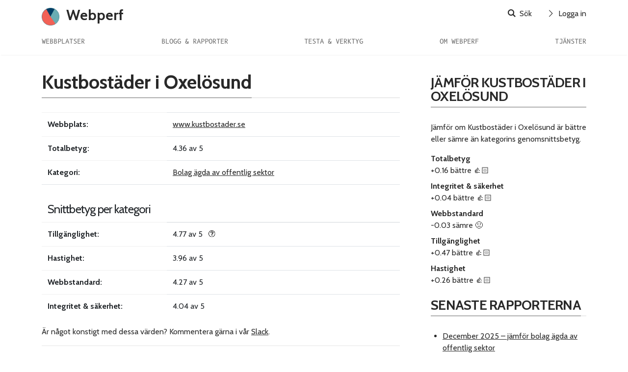

--- FILE ---
content_type: text/html; charset=utf-8
request_url: https://webperf.se/site/kustbostader_se/
body_size: 14564
content:
<!DOCTYPE html>
<html lang="sv">
<head>
    <!-- Meta tags -->
    
    <meta charset="utf-8">
    <meta name="viewport" content="width=device-width, initial-scale=1, shrink-to-fit=no">
    <meta name="google-site-verification" content="Hvj8VYar1vGgfqH28G6tYJWawlBT3zCOGFDi96r53Fk" />
    <meta name="msvalidate.01" content="220BCBCAB95AEADED85EA4F81EF6BACC" />
    <meta name="referrer" content="no-referrer">
    <link rel="dns-prefetch" href="https://stats.tba.nu">
    <link rel="alternate" type="application/rss+xml" title="Webperf – prenumeration via RSS" href="https://webperf.se/feed.rss">
    
    <link rel="canonical" href="https://webperf.se/site/kustbostader_se/">  
    <title>Kustbostäder i Oxelösund</title>
    
<meta name="description" content="Tester av hur bra Kustbostäder i Oxelösunds webbplats är byggd. Jämför Kustbostäder i Oxelösund betyg och omdöme med andra inom kategorin bolag ägda av offentlig sektor."> 
<meta name="Last-Modified" content="2026-01-18 10:07:16">
<meta name="dc.date.modified" content="2026-01-18 10:07:16">
<meta property="og:image" content="https://cdn.webperf.se/upload/blog/kat-bolag.webp">
<meta property="og:type" content="website">
<meta name="twitter:title" content="Kustbostäder i Oxelösund – resultat på Webperf">
<meta name="twitter:card" content="summary_large_image">
<meta property="og:url" content="https://webperf.se/site/kustbostader_se/">
<meta property="og:title" content="Kustbostäder i Oxelösund – resultat på Webperf">
<meta property="og:description" content="Tester av hur bra Kustbostäder i Oxelösunds webbplats är byggd. Tillgänglighet, prestanda, integritet, m.m.">
<meta name="siteid" content="4668">  
    <!--favicon-->
    <link rel="apple-touch-icon" sizes="180x180" href="/static/img/icons/apple-touch-icon.png">
    <link rel="icon" type="image/png" sizes="32x32" href="/static/img/icons/favicon-32x32.png">
    <link rel="icon" type="image/png" sizes="16x16" href="/static/img/icons/favicon-16x16.png">
    <meta name="msapplication-TileColor" content="#ffc40d">
    <meta name="theme-color" content="#ffffff">
    <!-- Critical path CSS -->
    
    <style>
         .col-lg-6,.col-md-12,.col-md-4,.col-md-5,.col-md-6,.col-md-7,.col-md-8,.col-sm-12,.col-xl-12,.container{width:100%;padding-right:15px;padding-left:15px;position:relative}.btn,img{vertical-align:middle}a,body{color:rgba(0,0,0,.84)}#content,img{max-width:100%}.entry-excerpt,.entry-meta{fill:rgba(0,0,0,.54)!important}#main-menu .menu-primary ul>li>a,.back-to-top,.btn-black,.mobi-menu li a{text-transform:uppercase}p,ul{margin-top:0}:root{--blue:#007bff;--indigo:#6610f2;--purple:#6f42c1;--pink:#e83e8c;--red:#dc3545;--orange:#fd7e14;--yellow:#ffc107;--green:#28a745;--black:#666;--teal:#20c997;--cyan:#17a2b8;--white:#fff;--gray:#6c757d;--gray-dark:#343a40;--primary:#007bff;--secondary:#6c757d;--success:#28a745;--info:#17a2b8;--warning:#ffc107;--danger:#dc3545;--light:#f8f9fa;--dark:#343a40;--breakpoint-xs:0;--breakpoint-sm:576px;--breakpoint-md:768px;--breakpoint-lg:992px;--breakpoint-xl:1200px;--font-family-sans-serif:-apple-system,BlinkMacSystemFont,"Segoe UI",Roboto,"Helvetica Neue",Arial,"Noto Sans",sans-serif,"Apple Color Emoji","Segoe UI Emoji","Segoe UI Symbol","Noto Color Emoji";--font-family-monospace:SFMono-Regular,Menlo,Monaco,Consolas,"Liberation Mono","Courier New",monospace}html{font-family:sans-serif;line-height:1.15;-webkit-text-size-adjust:100%}article,figure,header,main,nav{display:block}body{margin:0;font-family:-apple-system,BlinkMacSystemFont,"Segoe UI",Roboto,"Helvetica Neue",Arial,"Noto Sans",sans-serif,"Apple Color Emoji","Segoe UI Emoji","Segoe UI Symbol","Noto Color Emoji";font-weight:400;line-height:1.5;text-align:left;background-color:#fff}.btn,a{background-color:transparent}p,ul{margin-bottom:1rem}ul ul{margin-bottom:0;margin-left:.5rem}a{text-decoration:none}footer a,main a{text-decoration:underline}figure{margin:0 0 1rem}img{border-style:none}input{margin:0;font-family:inherit;line-height:inherit;overflow:visible}::-webkit-file-upload-button{font:inherit;-webkit-appearance:button}.h4,h1,h2,h3{margin-bottom:.5rem;font-weight:500;line-height:1.2}.h4{font-size:1.5rem}.container{margin-right:auto;margin-left:auto}@media (min-width:576px){.container{max-width:540px}.col-sm-12{-ms-flex:0 0 100%;flex:0 0 100%;max-width:100%}}@media (min-width:768px){.container{max-width:720px}.col-md-4{-ms-flex:0 0 33.333333%;flex:0 0 33.333333%;max-width:33.333333%}.col-md-5{-ms-flex:0 0 41.666667%;flex:0 0 41.666667%;max-width:41.666667%}.col-md-6{-ms-flex:0 0 50%;flex:0 0 50%;max-width:50%}.col-md-7{-ms-flex:0 0 58.333333%;flex:0 0 58.333333%;max-width:58.333333%}.col-md-8{-ms-flex:0 0 66.666667%;flex:0 0 66.666667%;max-width:66.666667%}.col-md-12{-ms-flex:0 0 100%;flex:0 0 100%;max-width:100%}}@media (min-width:992px){.container{max-width:960px}.col-lg-6{-ms-flex:0 0 50%;flex:0 0 50%;max-width:50%}}.row{display:-ms-flexbox;display:flex;-ms-flex-wrap:wrap;flex-wrap:wrap;margin-right:-15px;margin-left:-15px}.btn,.navbar-brand,.spanborder span{display:inline-block}@media (min-width:1200px){.container{max-width:1140px}.col-xl-12{-ms-flex:0 0 100%;flex:0 0 100%;max-width:100%}}.btn{font-weight:400;color:#212529;text-align:center;border:1px solid transparent;padding:.375rem .75rem;font-size:1rem;line-height:1.5;border-radius:.25rem}.entry-excerpt,.entry-meta,.menu-search-form input,input.search_field{color:rgba(0,0,0,.54)!important}.navbar-brand{white-space:nowrap}.clearfix::after{display:block;clear:both;content:""}.d-none{display:none!important}.d-inline-block{display:inline-block!important}.d-flex{display:-ms-flexbox!important;display:flex!important}.justify-content-between{-ms-flex-pack:justify!important;justify-content:space-between!important}.align-items-center{-ms-flex-align:center!important;align-items:center!important}.align-self-center{-ms-flex-item-align:center!important;align-self:center!important}.float-left{float:left!important}.float-right{float:right!important}.w-50{width:50%!important}.w-100{width:100%!important}.mr-0{margin-right:0!important}.ml-0{margin-left:0!important}.mb-3{margin-bottom:1rem!important}.mb-4{margin-bottom:1.5rem!important}.pt-5{padding-top:3rem!important}.pr-5{padding-right:3rem!important}.pb-5{padding-bottom:3rem!important}.text-right{text-align:right!important}.mobi-menu,header{text-align:center}*,::after,::before{box-sizing:border-box;margin:0;padding:0;box-sizing:border-box}body,html{height:100%}.entry-excerpt{font-size:.9em;letter-spacing:.5px}h1,h2,h3{clear:both;font-weight:700;margin:0;text-rendering:optimizeLegibility}h1{font-size:1.871em;font-weight:600;line-height:1.2em;letter-spacing:0}h2,h3{font-weight:500;line-height:1.2em}h2{font-size:1.694em;letter-spacing:-.75px}h3{font-size:1.482em;letter-spacing:-.67px}::-moz-placeholder{opacity:1}.divider{position:relative;border-bottom:1px solid rgba(0,0,0,.15);margin-top:1.5rem;margin-bottom:2.25rem}.bgcover{background-size:cover;background-repeat:no-repeat;background-position:center}.clearfix{clear:both;height:0;line-height:0}.btn-black{border-width:1px;border-style:solid;padding:.3rem .8rem;border-radius:3px;font-size:.875rem;font-weight:300}.spanborder{border-bottom:1px solid rgba(0,0,0,.15);margin-bottom:1.8rem;font-weight:700}.spanborder span{border-bottom:1px solid rgba(0,0,0,.53);padding-bottom:.5rem;margin-bottom:-1px}body{font-size:16px}.entry-meta,body{font-family:Cabin,sans-serif}.menu-primary,.mobi-menu nav{font-family:'B612 Mono',monospace}#content{padding-top:2rem}.search-form{border-radius:50px}input.search_field{background:0 0;height:40px;border:0;max-width:300px}.header-right .search-form input.search_field{width:0;display:none;height:30px}.header-right .search-form{padding:0}.menu-search-form{max-width:300px;margin:0 auto 3rem}.menu-search-form input{height:40px;border-radius:50px;border:1px solid rgba(0,0,0,.34)}.top-scroll-bar{height:1px;width:0;z-index:9999999;position:fixed;top:0}.fixed{width:100%;position:fixed;top:0;left:0;z-index:9999}#wrapper,.middotDivider,header{position:relative}.sticky-header{padding:10px 0;height:50px;box-shadow:0 2px 2px -2px rgba(0,0,0,.15);background:#fff}.sticky-header .logo-small{display:block;float:left}#wrapper{min-height:100%;padding-top:50px}.entry-meta{font-size:.8rem;line-height:1.2}.back-to-top,.navbar-brand{font-weight:700;line-height:1}.middotDivider{padding-right:1em;font-size:16px}.back-to-top,.back-to-top i{font-size:12px}.middotDivider::after{content:'';width:2px;height:2px;background:rgba(0,0,0,.54)!important;position:absolute;top:50%;left:45%}.back-to-top{position:fixed;bottom:10%;right:20px;display:none;z-index:9999;transform:rotate(90deg);letter-spacing:2px;background:#fff}.back-to-top span{padding-left:10px}.navbar-brand{font-size:1.85rem;letter-spacing:0;color:#222;padding:0;margin:0}.searh-toggle{float:left}.search-form,.searh-toggle{color:rgba(0,0,0,.5);font-size:.875rem;padding-left:.5rem;padding-right:.5rem;letter-spacing:.1px;line-height:30px}header{padding:1rem 0 0;width:100%;color:#fff;z-index:9999;-webkit-box-shadow:0 2px 2px -2px rgba(0,0,0,.15);box-shadow:0 2px 2px -2px rgba(0,0,0,.15)}#main-menu{width:100%;text-align:justify}#main-menu.stick{padding:1.2rem 0}#main-menu .menu-primary{height:20px}#main-menu .menu-primary ul{display:inline;margin:0;padding:0}#main-menu .menu-primary ul>li{display:inline-block;position:relative;padding:0 0 16px}#main-menu .menu-primary ul>li>a{color:#666;display:inline-block;text-decoration:none;font-size:.8rem}#main-menu .menu-primary>span{display:inline-block;width:100%;height:0;font-size:0}#main-menu .menu-primary ul.sub-menu{border:none;border-top:0;display:none;position:absolute;text-align:left;top:100%;z-index:100;left:0;padding:10px 20px;background:#fff;min-width:220px;margin-left:-20px;box-shadow:0 0 5px 0 rgba(0,0,0,.12)}.menu-toggle-icon>span,.menu-toggle-icon>span:after,.menu-toggle-icon>span:before{background-color:rgba(0,0,0,.84);border-radius:1px;height:2px;left:50%;position:absolute}#main-menu .menu-primary li ul.sub-menu li{display:block;line-height:1.2;padding:10px 0!important}#main-menu .menu-primary li ul.sub-menu a{display:inherit;line-height:1}.menu-toggle-icon{height:30px;width:30px;z-index:99999;position:absolute;right:15px}.menu-toggle-icon>span{width:100%;top:50%;margin:-1px 0 0 -15px}.menu-toggle-icon>span:after,.menu-toggle-icon>span:before{content:'';width:100%;margin-left:-15px}.menu-toggle-icon>span:after{top:-7px}.menu-toggle-icon>span:before{bottom:-7px}.mobi-menu{background-color:#fff;position:absolute;left:0;top:0;z-index:100;height:100vh;width:100%;opacity:0;-webkit-transform:scale(0);transform:scale(0)}.mobi-menu ul{list-style:none;width:65%;margin:0 auto}.mobi-menu ul.sub-menu{max-height:0;padding:0;overflow:hidden;list-style-type:none;position:relative;min-width:100%}.mobi-menu li{padding:.5rem 0;line-height:1;position:relative}.mobi-menu li:first-child{border:0}.mobi-menu li a{color:rgba(0,0,0,.5);font-size:.875rem}.mobi-menu .mobi-menu__logo{margin:5.3rem 0 3rem;font-size:3rem!important;line-height:1}input{-webkit-appearance:none;appearance:none;border-radius:0;height:40px;font-size:16px;padding:7px 15px;background:#fff;border:1px solid #e1e1e1;width:100%;color:rgba(0,0,0,.54)}ul{margin-bottom:1.5rem}.post-has-bg{background:#fafafa;margin-bottom:2rem}.btn-black,.mobi-menu .current-menu-item a{color:#666!important;fill:#666!important}.top-scroll-bar{background-color:#03a87c!important}.btn-black{border-color:#666}@media (min-width:576px){.sticky-header{display:block}}@media (min-width:768px){.d-md-none{display:none!important}.d-md-block{display:block!important}.mb-md-0{margin-bottom:0!important}.pl-md-0{padding-left:0!important}.pl-md-5{padding-left:3rem!important}h1,h2,h3{line-height:1.2em}h1{font-size:2.471em}h2{font-size:2.294em}h3{font-size:1.882em}}@media (min-width:992px){.d-lg-none{display:none!important}.d-lg-inline{display:inline!important}.d-lg-block{display:block!important}.d-lg-flex{display:-ms-flexbox!important;display:flex!important}#wrapper{padding-top:0}.back-to-top{right:0;font-size:.675em}}
    </style>
    
    <!-- Bootstrap, Font Awesome, Aminate, Owl Carausel, Normalize CSS -->
    <link href="https://cdn.webperf.se/2.0/css/bootstrap.min.css" rel="stylesheet">
    <!-- <link href="https://cdn.webperf.se/2.0/css/owl.carousel.min.css" rel="stylesheet">
    <link href="https://cdn.webperf.se/2.0/css/owl.theme.default.min.css" rel="stylesheet">-->
    <!-- Site CSS -->
    <link href="https://cdn.webperf.se/2.0/css/style.css" rel="stylesheet">
    <link href="https://cdn.webperf.se/2.0/css/widgets.css" rel="stylesheet">
    <link href="https://cdn.webperf.se/2.0/css/color-default.css" rel="stylesheet">
    <link href="https://cdn.webperf.se/2.0/css/responsive.css" rel="stylesheet">
    <!-- Google fonts-->
    <link href="https://cdn.webperf.se/css/google-fonts.css" rel="stylesheet">
    <!-- Icons fonts-->
    <link href="https://cdn.webperf.se/2.0/css/fontello.css" rel="stylesheet">
    <link href="https://cdn.webperf.se/2.0/css/custom.css" rel="stylesheet">
     
    <!-- Matomo Tag Manager -->
    <script>
        var _mtm = window._mtm = window._mtm || [];
        _mtm.push({'mtm.startTime': (new Date().getTime()), 'event': 'mtm.Start'});
        (function() {
        var d=document, g=d.createElement('script'), s=d.getElementsByTagName('script')[0];
        g.async=true; g.src='https://stats.tba.nu/js/container_HROzcwZk.js'; s.parentNode.insertBefore(g,s);
        })();
    </script>
    <!-- End Matomo Tag Manager -->
     
</head>

<body class="archive">
    <a id="skip-to-content" style="position:absolute; z-index: 1337; margin-left: 1rem; top: -6.66rem;" href="#content">G&#229; direkt till sidans huvudinneh&#229;ll</a>
    <div class="top-scroll-bar"></div>
    <!--Mobile navigation-->
    <div class="sticky-header fixed d-lg-none d-md-block">
        <div class="text-right">
            <div class="container mobile-menu-fixed pr-5">
                <div class="logo-small navbar-brand">
                    <a href="/" class="logo"><img src="https://cdn.webperf.se/img/logo.png" style="width: 36px; height: auto; margin-right: 0.225em;" alt="Logo"> Webperf</a>
                </div>

                <!-- <a class="author-avatar" href="#"><img src="https://cdn.webperf.se/2.0/images/author-avata-1.jpg" alt=""></a>

                    <ul class="social-network heading navbar-nav d-lg-flex align-items-center">                       
                        <li><a href="#"><i class="icon-facebook"></i></a></li>
                    </ul>
                    -->

                <a href="#" class="menu-toggle-icon" title="Meny">
                    <span class="lines"></span>
                </a>
            </div>
        </div>

        <div class="mobi-menu">
            <div class="mobi-menu__logo">
                <div class="logo navbar-brand">
                    <a href="/" class="logo"><img src="https://cdn.webperf.se/img/logo.png" style="width: 36px; height: auto; margin-right: 0.225em;" alt="Logo"> Webperf</a>
                </div>
            </div>
            <div class="menu-search-form d-lg-flex">
                <a href="/search/"><i class="icon-search"></i> Sök</a> 
                <a href="https://premium.webperf.se/?login" style="margin-left: 1.5em;"><i class="icon-right-open-big"></i> Logga in</a> 
            </div>
            <nav>
                <ul>
                    <!-- <li class="current-menu-item"><a href="/">Start</a></li> -->
                    <li><a href="/sites/">Webbplatser</a></li>
                    <!-- <li><a href="/reports/">Rapporter</a></li> -->
                    <li><a href="/articles/">Blogg & rapporter</a></li>
                    <li><a href="/testa/">Testa & verktyg</a></li>
                    <li><a href="/om/">Om Webperf</a></li>
                    <li><a href="/erbjudande/">Tjänster</a></li>
                </ul>
            </nav>
        </div>
    </div>
    <!--Desktop navigation-->
    <div id="wrapper">
        <header id="header" class="d-lg-block d-none">
            <div class="container">
                <div class="align-items-center w-100">
                    <div class="logo float-left navbar-brand">
                        <a href="/" class="logo"><img src="https://cdn.webperf.se/img/logo.png" style="width: 36px; height: auto; margin-right: 0.225em;" alt="Logo"> Webperf</a>
                    </div>
                    <div class="header-right float-right w-50" style="text-align: right;">
                        <a href="/search/"><i class="icon-search"></i> Sök</a> 
                        <a href="https://premium.webperf.se/?login" style="margin-left: 1.5em;"><i class="icon-right-open-big"></i> Logga in</a> 
                    </div>
                </div>
                <div class="clearfix"></div>
            </div>
            <nav id="main-menu" class="stick d-lg-block d-none">
                <div class="container">
                    <div class="menu-primary">
                        <ul>
                            <!-- <li class="current-menu-item"><a href="/">Start</a></li> -->
                            <li><a href="/sites/">Webbplatser</a></li>
                            <!-- <li><a href="/reports/">Rapporter</a></li> -->
                            <li><a href="/articles/">Blogg & rapporter</a></li>
                            <li><a href="/testa/">Testa & verktyg</a></li>
                            <li><a href="/om/">Om Webperf</a></li>
                            <li><a href="/erbjudande/">Tjänster</a></li>
                        </ul>
                        <span></span>
                    </div>
                </div>
            </nav>
        </header>
        <main id="content">
            
<div class="content-widget">
    <div class="container">
        <div class="row">
            <div class="col-md-8">
                <h1 class="spanborder">
                    <span>Kustbostäder i Oxelösund</span>
                </h1>
                
                <table class="table">
                    <tbody>
                        <tr>
                            <th scope="row" style="width: 35%;">Webbplats:</th>
                            <td><a href="https://www.kustbostader.se">www.kustbostader.se</a></td>
                        </tr>
                        
                        <tr>
                            <th scope="row">Totalbetyg:</th>
                            <td>4.36 av 5</td>
                        </tr>
                        
                        
                        <tr>
                            <th scope="row">Kategori:</th>
                            <td><a href="/category/offentliga-bolag/">Bolag ägda av offentlig sektor</a></td>
                        </tr>
                        
                        <tr>
                            <td colspan="2"><h2 id="snitt" style="font-size: 1.5em; margin-top: 1em;">Snittbetyg per kategori</h2></td>
                        </tr>
                        
                        <tr>
                            <th scope="row">Tillgänglighet:</th>
                            <td>4.77 av 5 <a href="/articles/manuell-tillganglighetstestning/" style="margin-left: 0.5em;" title="Enbart automatiska tillgänglighetstester! Klicka för mer information om varför det är otillräckligt."><img src="/static/img/icons/icon-round-question_mark.svg" alt="" style="max-height: 1.1em;padding-bottom: 0.2em;"></a></td>
                        </tr>
                         
                        <tr>
                            <th scope="row">Hastighet:</th>
                            <td>3.96 av 5</td>
                        </tr>
                         
                        <tr>
                            <th scope="row">Webbstandard:</th>
                            <td>4.27 av 5</td>
                        </tr>
                         
                        <tr>
                            <th scope="row">Integritet & säkerhet:</th>
                            <td>4.04 av 5</td>
                        </tr>
                         
                    </tbody>
                </table>
                
                <p>Är något konstigt med dessa värden? Kommentera gärna i vår <a href="/articles/webperf-pa-slack/">Slack</a>.</p>
                <hr>
                <!-- lista snabblänkar -->
                <p>Hoppa till senast genomförda tester för <em>Kustbostäder i Oxelösund</em>:</p>
                <ol class="linklist">
                    
                    <li><a href="#21" title="Kontrollerar om webbplatsen stödjer IPv6, säkerhets&amp;shy;standarden TLS och vilka versioner av HTTP.">HTTP &amp; tekniktest</a> <span class="text-muted">(4.06 av 5)</span></li>
                    
                    <li><a href="#30" title="Utför Lighthouse-testerna för hastighet, SEO, tillgänglighet och god praxis.">Lighthouse</a> <span class="text-muted">(4.20 av 5)</span></li>
                    
                    <li><a href="#2" title="Följer webbplatsen praxis för felsidan 404?">HTTP statuskod 404</a> <span class="text-muted">(4.90 av 5)</span></li>
                    
                    <li><a href="#9" title="Letar efter standardfiler som robots.txt, security.txt, sitemaps och RSS-prenumerationer">Standardfiler</a> <span class="text-muted">(4.92 av 5)</span></li>
                    
                    <li><a href="#28" title="Kontrollerar HTML-koden mot Webperf-communityts egna HTML-test, för att se om det följer modern webbstandard.">HTML</a> <span class="text-muted">(5 av 5)</span></li>
                    
                    <li><a href="#20" title="5 juli-stiftelsens tjänst Webbkoll kollar hur mycket som gjorts för att skydda besökarnas integritet. Betyg och bedömning är Webperfs.">Integritetstest med Webbkoll</a> <span class="text-muted">(3 av 5)</span></li>
                    
                    <li><a href="#27" title="Kontrollerar CSS-koden mot Webperf-communityts egna CSS-test, för att se om det följer modern webbstandard.">CSS</a> <span class="text-muted">(4.50 av 5)</span></li>
                    
                    <li><a href="#15" title="Kontroll av hur snabb webbplatsen är, genom opensource-verktyget Sitespeed.io.">Webbprestanda enligt Sitespeed.io</a> <span class="text-muted">(4.42 av 5)</span></li>
                    
                    <li><a href="#24" title="Beta-version av e-postkollen. Utvärderar inställningar som SPF, DNS, MX och mycket mer.&lt;br&gt;&lt;em&gt;Obs! Detta test ingår inte i &lt;b&gt;totalbetyget&lt;/b&gt;, däremot i delbetyget &lt;b&gt;Integritet &amp; säkerhet&lt;/b&gt;.&lt;/em&gt;">E-post</a> <span class="text-muted">(2.80 av 5)</span></li>
                    
                    <li><a href="#23" title="Kontrollerar om webbplatsen har tredjeparter och molntjänster utanför EU:s jurisdiktion, och om fingerprint-teknik används eller annat som äventyrar användarens integritet?">Spårning och integritet</a> <span class="text-muted">(4.93 av 5)</span></li>
                    
                    <li><a href="#25" title="Alpha-versionen av vårt mjukvaratest. Kontrollerar om det finns utdaterade versioner av mjukvara eller ramverk. Det vill säga potentiella säkerhetsrisker.">Mjukvara</a> <span class="text-muted">(3.13 av 5)</span></li>
                    
                    <li><a href="#22" title="Hur mycket koldioxid produceras genom en sidvisning och hur mycket energi går åt jämfört med andra webbplatser på Webperf?">Energieffektivitet</a> <span class="text-muted">(5 av 5)</span></li>
                    
                    <li><a href="#18" title="Tillgänglighetstest av webbplatsen för att kolla upp följsamhet till tillgänglighets&amp;shy;riktlinjerna WCAG (Web Content Accessibility Guidelines). Pa11y testar upp till och med nivå AAA av WCAG, vilket är högre än kravet i &lt;a href=&#34;https://webperf.se/tag/dos-lagen/&#34;&gt;DOS-lagen&lt;/a&gt;.">Tillgänglighet enligt Pa11y</a> <span class="text-muted">(4.70 av 5)</span></li>
                    
                    <li><a href="#4" title="Är webbplatsen bra på sökmotoroptimering/SEO? Alltså att nå ut via sökmotorer, enligt Google Lighthouse kriterier.">Sökmotoroptimering (SEO) enligt Google Lighthouse</a> <span class="text-muted">(4.60 av 5)</span></li>
                    
                    <li><a href="#10" title="Tillgänglighetstest genom Google Lighthouse om webbplatsen är utformad på ett tillgängligt sätt för funktionsvarierade användare. Mäter med en mobil&amp;shy;användares preferenser.">Tillgänglighet enligt Axe</a> <span class="text-muted">(5 av 5)</span></li>
                    
                    <li><a href="#5" title="Kollar om webbplatsen följer god praxis för webbutveckling, enligt Google Lighthouse kriterier.">Följs praxis enligt Google Lighthouse</a> <span class="text-muted">(3.95 av 5)</span></li>
                    
                    <li><a href="#6" title="Kontrollerar HTML-koden mot W3C för att se om den har rätt syntax och följer webbstandard.">Validerar HTML</a> <span class="text-muted">(5 av 5)</span></li>
                    
                    <li><a href="#7" title="Kontrollerar CSS-koden mot W3C för att se om den har rätt syntax och följer webbstandard.">Validerar CSS</a> <span class="text-muted">(4.35 av 5)</span></li>
                    
                    <li><a href="#1" title="Ett hastighetstest från Google.">Webbprestanda enligt Google Lighthouse</a> <span class="text-muted">(2.80 av 5)</span></li>
                    
                </ol>
                
            </div>
            <!--col-md-8-->
            
            <div class="col-md-4 pl-md-5 sticky-sidebar">
                <div class="sidebar-widget latest-tpl-4">
                    <h2 class="spanborder widget-title" style="font-size: 1.75em;">
                        <span>Jämför Kustbostäder i Oxelösund</span>
                    </h2>
                    <p>Jämför om Kustbostäder i Oxelösund är bättre eller sämre än kategorins genomsnitts&shy;betyg.</p>
                    <dl>
                        <dt>Totalbetyg</dt> 
                        <dd>+0.16 bättre 👍🏻</dd>
                         
                        <dt>Integritet & säkerhet</dt> 
                        <dd>+0.04 bättre 👍🏻</dd>
                          
                        <dt>Webbstandard</dt> 
                        <dd>-0.03 sämre 😐</dd>
                          
                        <dt>Tillgänglighet</dt> 
                        <dd>+0.47 bättre 👍🏻</dd>
                          
                        <dt>Hastighet</dt> 
                        <dd>+0.26 bättre 👍🏻</dd>
                         
                    </dl>
                    
                    <h2 class="spanborder widget-title" style="font-size: 1.75em;"><span>Senaste rapporterna</span></h2>
                    <ul class="linklist">
                        
                        <li><a href="/reports/2025-december-offentliga-bolag/">December 2025 – jämför bolag ägda av offentlig sektor</a></li>
                        
                        <li><a href="/reports/2025-november-offentliga-bolag/">Rapport för bolag ägda av offentlig sektor under november 2025</a></li>
                        
                        <li><a href="/reports/2025-oktober-offentliga-bolag/">Rapport för bolag ägda av offentlig sektor under oktober</a></li>
                        
                    </ul>
                    
                </div>
            </div>
            <!--col-md-4-->
            
        </div>
        
        <div class="col-sm-12 col-md-12 col-xl-12">
            <h2 class="spanborder">
                <span>Test&shy;resultat</span>
            </h2>
            <div class="row">
                <div class="col-md-12">
                    <div class="row justify-content-between">
                        
                        <a name="21"></a>
                        <article class="col-md-6">
                            <div class="mb-3 d-flex row">
                                <!-- <figure class="col-md-5"><a href="/articles//"><img src="https://cdn.webperf.se" alt=""></a></figure>-->
                                <div class="entry-content col-md-10 pl-md-0">
                                    <h3 class="mb-10" style="scroll-margin-top: 3em;">HTTP &amp; tekniktest</h3>
                                    <span class="entry-meta">2026-01-14</span>
                                    <div class="entry-excerpt">
                                        <p>
                                            Kontrollerar om webbplatsen stödjer IPv6, säkerhets&shy;standarden TLS och vilka versioner av HTTP. 
                                            <hr> 
                                            <p class="card-text">Betyg: 4.06 av 5</p> 
                                            
                                                <br>##### Vill du förbättra din Content Security Policy (CSP)?<br>Varför inte prova följande CSP-svarshuvud för att komma igång med CSP?<br>Kom ihåg, nedanstående rekommendation är endast baserad på ett urval (läs: 1 sida(or)) av alla sidor på din webbplats och baseras utan att klicka på något.<br><br>###### Rekommenderade policyer:<br>- default-src 'none';<br>- base-uri 'self';<br>- img-src 'self' chat-widget-icon.assets.talkie.se data:;<br>- script-src 'nonce-&lt; your-nonce&gt;' 'self' 'unsafe-eval' 'unsafe-inline' app.talkie.se cdn.socket.io customer.simpliform.se functions.janjoo.se js.widget.talkie.se static.rekai.se svanalytics.containers.piwik.pro;<br>- form-action 'self';<br>- style-src 'self' fonts.googleapis.com;<br>- object-src 'none';<br>- frame-ancestors 'none';<br>- connect-src 'self' app.talkie.se cdn.socket.io customer.simpliform.se fonts.googleapis.com fonts.gstatic.com functions.janjoo.se js.widget.talkie.se static.rekai.se svanalytics.containers.piwik.pro svanalytics.piwik.pro view.rekai.se widget.assets.talkie.se;<br>- font-src fonts.gstatic.com;<br><br>###### Rekommenderat CSP-betyg:<br>- Övergripande: 4.22<br>- Integritet & säkerhet: 4.07<br>- Standarder: 5.0<br><br>Läs mer: https://developer.mozilla.org/en-US/docs/Web/HTTP/Headers/Content-Security-Policy<br><br><br>##### Vill du förbättra din Content Security Policy (CSP)?<br>Varför inte prova följande CSP-svarshuvud för att komma igång med CSP?<br>Kom ihåg, nedanstående rekommendation är endast baserad på ett urval (läs: 1 sida(or)) av alla sidor på din webbplats och baseras utan att klicka på något.<br><br>###### Rekommenderade policyer:<br>- default-src 'none';<br>- base-uri 'self';<br>- img-src 'self' chat-widget-icon.assets.talkie.se;<br>- form-action 'none';<br>- object-src 'none';<br>- frame-ancestors 'none';<br>- connect-src 'self' app.talkie.se cdn.socket.io customer.simpliform.se fonts.googleapis.com fonts.gstatic.com functions.janjoo.se js.widget.talkie.se static.rekai.se svanalytics.containers.piwik.pro widget.assets.talkie.se;<br><br>###### Rekommenderat CSP-betyg:<br>- Övergripande: 4.95<br>- Integritet & säkerhet: 4.94<br>- Standarder: 5.0<br><br>Läs mer: https://developer.mozilla.org/en-US/docs/Web/HTTP/Headers/Content-Security-Policy<br><br>
                                                </p>
                                                
                                                <h4>Webbstandard</h4>
                                                <p>
                                                - Inget stöd för HTTPv2 ( 1.00 betyg )<br>- Inget stöd för HTTPv3 ( 1.00 betyg )<br>- kustbostader.se, använder inte HSTS ( 1.00 betyg )<br>- kustbostader.se, använder inte CSP ( 1.00 betyg )<br>- kustbostader.se, Subresource Integrity (SRI) krävs ( 1.00 betyg )<br>- Inget stöd för HTTPv3 ( 1.00 betyg )<br>- Inget IPv6 stöd ( 1.00 betyg )<br>- Inget stöd för HTTPv2 ( 1.00 betyg )<br>- Inget stöd för HTTPv3 ( 1.00 betyg )<br>- Inget IPv6 stöd ( 1.00 betyg )<br>- Inget TLSv1.3 stöd ( 1.00 betyg )<br>- Inget stöd för HTTPv3 ( 1.00 betyg )<br>- Inget IPv6 stöd ( 1.00 betyg )<br>- Inget stöd för HTTPv3 ( 1.00 betyg )<br>- Inget IPv6 stöd ( 1.00 betyg )<br>- Inget stöd för HTTPv3 ( 1.00 betyg )<br>- Inget stöd för HTTPv3 ( 1.00 betyg )<br>- Inget stöd för HTTPv3 ( 1.00 betyg )<br>- Inget IPv6 stöd ( 1.00 betyg )<br>- Inget stöd för HTTPv3 ( 1.00 betyg )<br>- Inget stöd för HTTPv3 ( 1.00 betyg )<br>- chat-widget-icon.assets.talkie.se, använder inte HSTS ( 1.00 betyg )<br>- Inget IPv6 stöd ( 1.00 betyg )<br>- Inget stöd för HTTPv3 ( 1.00 betyg )<br>- widget.assets.talkie.se, använder inte HSTS ( 1.00 betyg )<br>- Inget IPv6 stöd ( 1.00 betyg )<br>- fonts.gstatic.com, använder inte HSTS ( 1.00 betyg )<br>- Inget stöd för HTTPv2 ( 1.00 betyg )<br>- Inget stöd för HTTPv3 ( 1.00 betyg )<br>- www.kustbostader.se, använder inte HSTS ( 1.00 betyg )<br>- Inget HTTPv1.1 stöd ( 1.00 betyg )<br>- Inget stöd för HTTPv3 ( 1.00 betyg )<br>- Inget IPv6 stöd ( 1.00 betyg )<br>- Inget TLSv1.3 stöd ( 1.00 betyg )<br>- view.rekai.se, inget stöd för transportlagret: TLSv1.2 ( 1.00 betyg )<br>- Inget HTTPv1.1 stöd ( 1.00 betyg )<br>- Inget stöd för HTTPv3 ( 1.00 betyg )<br>- Inget TLSv1.3 stöd ( 1.00 betyg )<br>- svanalytics.piwik.pro, inget stöd för transportlagret: TLSv1.2 ( 1.00 betyg )<br>
                                                </p>
                                                

                                                
                                                <h4>Integritet & säkerhet</h4>
                                                <p>
                                                - kustbostader.se, använder inte HSTS ( 1.00 betyg )<br>- kustbostader.se, använder inte CSP ( 1.00 betyg )<br>- kustbostader.se, Subresource Integrity (SRI) krävs för följande HTML-element ( 1.00 betyg )<br>  - `&lt; script src="https://app.talkie.se/chat-widget/5sQYKx9GWGEK061145112521EXWuQZuX.js" defer&gt;`<br>  - `&lt; script src="https://static.rekai.se/7d6601db.js" defer&gt;`<br>- Inget TLSv1.3 stöd ( 1.00 betyg )<br>- app.talkie.se, 'max-age' i HSTS är mindre än 6 månader ( 3.00 betyg )<br>- js.widget.talkie.se, 'max-age' i HSTS är mindre än 6 månader ( 3.00 betyg )<br>- chat-widget-icon.assets.talkie.se, använder inte HSTS ( 1.00 betyg )<br>- widget.assets.talkie.se, använder inte HSTS ( 1.00 betyg )<br>- fonts.gstatic.com, använder inte HSTS ( 1.00 betyg )<br>- www.kustbostader.se, använder inte HSTS ( 1.00 betyg )<br>- Inget TLSv1.3 stöd ( 1.00 betyg )<br>- view.rekai.se, inget stöd för transportlagret: TLSv1.2 ( 1.00 betyg )<br>- Inget TLSv1.3 stöd ( 1.00 betyg )<br>- svanalytics.piwik.pro, inget stöd för transportlagret: TLSv1.2 ( 1.00 betyg )<br>
                                                </p>
                                                

                                                

                                                

                                            
                                        
                                        <!-- http-tech-test -->
                                        <ul>
                                            <li><a href="https://ipv6-test.com/validate.php" rel="nofollow">Kolla om domänen stödjer IPv6<svg class="svgIcon-use" width="19" height="19"><path d="M7.6 5.138L12.03 9.5 7.6 13.862l-.554-.554L10.854 9.5 7.046 5.692" fill-rule="evenodd"></path></svg></a></li>
                                            <li><a href="/articles/tekniktest/">Hur funkar HTTP, HTTP över SSL, IP, TLS & ESNI på Webperf?<svg class="svgIcon-use" width="19" height="19"><path d="M7.6 5.138L12.03 9.5 7.6 13.862l-.554-.554L10.854 9.5 7.046 5.692" fill-rule="evenodd"></path></svg></a></li>
                                        </ul>
                                        
                                    </div>
                                </div>
                            </div>
                        </article>
                        
                        <a name="30"></a>
                        <article class="col-md-6">
                            <div class="mb-3 d-flex row">
                                <!-- <figure class="col-md-5"><a href="/articles//"><img src="https://cdn.webperf.se" alt=""></a></figure>-->
                                <div class="entry-content col-md-10 pl-md-0">
                                    <h3 class="mb-10" style="scroll-margin-top: 3em;">Lighthouse</h3>
                                    <span class="entry-meta">2026-01-09</span>
                                    <div class="entry-excerpt">
                                        <p>
                                            Utför Lighthouse-testerna för hastighet, SEO, tillgänglighet och god praxis. 
                                            <hr> 
                                            <p class="card-text">Betyg: 4.20 av 5</p> 
                                            
                                                - third-party-cookies (unresolved)<br>- Problem i panelen `Issues` i Chrome Devtools (fel)<br>- meta-description (unresolved)<br>
                                                </p>
                                                

                                                

                                                
                                                <h4>Tillgänglighet</h4>
                                                <p>
                                                - label-content-name-mismatch (unresolved)<br>
                                                </p>
                                                

                                                
                                                <h4>Hastighet</h4>
                                                <p>
                                                - Första innehållsrika målning (fel)<br>- Största innehållsrika målning (fel)<br>- Hastighetsindex (fel)<br>- cache-insight (unresolved)<br>- forced-reflow-insight (unresolved)<br>- Förbättra bildleveransen (fel)<br>- Upptäcka LCP-begäran (fel)<br>- Nätverksberoendeträd (fel)<br>- Begäranden om renderingsblockering (fel)<br>- Tid till interaktivitet (fel)<br>- Minska oanvänd CSS (fel)<br>- Minska oanvänd JavaScript (fel)<br>- Max potentiell första inmatningsfördröjning (varning)<br>- Minifiera JavaScript (varning)<br>- Undvik enorma nätverkspayloads (varning)<br>- Bildelement ska ha explicit `width` och `height` (varning)<br>
                                                </p>
                                                

                                            
                                        
                                    </div>
                                </div>
                            </div>
                        </article>
                        
                        <a name="2"></a>
                        <article class="col-md-6">
                            <div class="mb-3 d-flex row">
                                <!-- <figure class="col-md-5"><a href="/articles//"><img src="https://cdn.webperf.se" alt=""></a></figure>-->
                                <div class="entry-content col-md-10 pl-md-0">
                                    <h3 class="mb-10" style="scroll-margin-top: 3em;">HTTP statuskod 404</h3>
                                    <span class="entry-meta">2026-01-08</span>
                                    <div class="entry-excerpt">
                                        <p>
                                            Följer webbplatsen praxis för felsidan 404? 
                                            <hr> 
                                            <p class="card-text">Betyg: 4.90 av 5</p> 
                                            
                                                
                                                </p>
                                                
                                                <h4>Webbstandard</h4>
                                                <p>
                                                - ogiltig-text-hittad (varning)<br>- ingen-giltig-inte-hittad-text-i-innehåll (varning)<br>
                                                </p>
                                                

                                                

                                                

                                                

                                            
                                        
                                        <!-- 404-test -->
                                        <ul>
                                            <li><a href="http://tools.seobook.com/server-header-checker/?url=https://www.kustbostader.se/s1d4-f1nns-1nt3.html&useragent=8&protocol=11" rel="nofollow">Kolla HTTP-kod hos SEObook<svg class="svgIcon-use" width="19" height="19"><path d="M7.6 5.138L12.03 9.5 7.6 13.862l-.554-.554L10.854 9.5 7.046 5.692" fill-rule="evenodd"></path></svg></a></li>
                                            <li><a href="/articles/http-404-test/">Hur funkar Fel 404 som betyg på Webperf?<svg class="svgIcon-use" width="19" height="19"><path d="M7.6 5.138L12.03 9.5 7.6 13.862l-.554-.554L10.854 9.5 7.046 5.692" fill-rule="evenodd"></path></svg></a></li>
                                        </ul>
                                        
                                    </div>
                                </div>
                            </div>
                        </article>
                        
                        <a name="9"></a>
                        <article class="col-md-6">
                            <div class="mb-3 d-flex row">
                                <!-- <figure class="col-md-5"><a href="/articles//"><img src="https://cdn.webperf.se" alt=""></a></figure>-->
                                <div class="entry-content col-md-10 pl-md-0">
                                    <h3 class="mb-10" style="scroll-margin-top: 3em;">Standardfiler</h3>
                                    <span class="entry-meta">2026-01-06</span>
                                    <div class="entry-excerpt">
                                        <p>
                                            Letar efter standardfiler som robots.txt, security.txt, sitemaps och RSS-prenumerationer 
                                            <hr> 
                                            <p class="card-text">Betyg: 4.92 av 5</p> 
                                            
                                                
                                                </p>
                                                
                                                <h4>Webbstandard</h4>
                                                <p>
                                                - Sitemap, Url i &lt; loc&gt; måste använda samma domän som robots.txt (varning)<br>- Sitemap, listar annat än webbsidor (varning)<br>- Feed saknas i HTML:ens metadata (varning)<br>
                                                </p>
                                                

                                                

                                                

                                                

                                            
                                        
                                        <!-- Standardfiler -->
                                        <ul>
                                            <li><a href="/articles/standardfiler/">Hur funkar testet av standardfiler på Webperf?<svg class="svgIcon-use" width="19" height="19"><path d="M7.6 5.138L12.03 9.5 7.6 13.862l-.554-.554L10.854 9.5 7.046 5.692" fill-rule="evenodd"></path></svg></a></li>
                                        </ul>
                                        
                                    </div>
                                </div>
                            </div>
                        </article>
                        
                        <a name="28"></a>
                        <article class="col-md-6">
                            <div class="mb-3 d-flex row">
                                <!-- <figure class="col-md-5"><a href="/articles//"><img src="https://cdn.webperf.se" alt=""></a></figure>-->
                                <div class="entry-content col-md-10 pl-md-0">
                                    <h3 class="mb-10" style="scroll-margin-top: 3em;">HTML</h3>
                                    <span class="entry-meta">2026-01-05</span>
                                    <div class="entry-excerpt">
                                        <p>
                                            Kontrollerar HTML-koden mot Webperf-communityts egna HTML-test, för att se om det följer modern webbstandard. 
                                            <hr> 
                                            <p class="card-text">Betyg: 5 av 5</p> 
                                            
                                                
                                                </p>
                                                

                                                

                                                

                                                

                                            
                                        
                                    </div>
                                </div>
                            </div>
                        </article>
                        
                        <a name="20"></a>
                        <article class="col-md-6">
                            <div class="mb-3 d-flex row">
                                <!-- <figure class="col-md-5"><a href="/articles//"><img src="https://cdn.webperf.se" alt=""></a></figure>-->
                                <div class="entry-content col-md-10 pl-md-0">
                                    <h3 class="mb-10" style="scroll-margin-top: 3em;">Integritetstest med Webbkoll</h3>
                                    <span class="entry-meta">2026-01-05</span>
                                    <div class="entry-excerpt">
                                        <p>
                                            5 juli-stiftelsens tjänst Webbkoll kollar hur mycket som gjorts för att skydda besökarnas integritet. Betyg och bedömning är Webperfs. 
                                            <hr> 
                                            <p class="card-text">Betyg: 3 av 5</p> 
                                            
                                                - Ok integritet men borde nog bli bättre.<br>
                                                </p>
                                                

                                                
                                                <h4>Integritet & säkerhet</h4>
                                                <p>
                                                - Strict Transport Security är dåligt. ( 1.00 betyg )<br>- Content Security Policy är dåligt. ( 1.00 betyg )<br>- Referrer Policy är inte så bra. ( 2.50 betyg )<br>- Subresource Integrity SRI är dåligt. ( 1.00 betyg )<br>- HTTP-headers är ok, men har 1 fel och 0 varning(ar). ( 4.50 betyg )<br>- Kakor är ok, men har 2 fel och 0 varning(ar). ( 4.00 betyg )<br>
                                                </p>
                                                

                                                

                                                

                                            
                                        
                                        <!-- webbkoll test -->
                                        <ul>
                                            <li><a href="https://webbkoll.5july.net/sv/results?url=https://www.kustbostader.se" rel="nofollow">Kolla integriteten med Webbkoll hos 5 juli-stiftelsen<svg class="svgIcon-use" width="19" height="19"><path d="M7.6 5.138L12.03 9.5 7.6 13.862l-.554-.554L10.854 9.5 7.046 5.692" fill-rule="evenodd"></path></svg></a></li>
                                            <li><a href="/articles/integritet/">Hur funkar integritetsbetyget på Webperf?<svg class="svgIcon-use" width="19" height="19"><path d="M7.6 5.138L12.03 9.5 7.6 13.862l-.554-.554L10.854 9.5 7.046 5.692" fill-rule="evenodd"></path></svg></a></li>
                                        </ul>
                                        
                                    </div>
                                </div>
                            </div>
                        </article>
                        
                        <a name="27"></a>
                        <article class="col-md-6">
                            <div class="mb-3 d-flex row">
                                <!-- <figure class="col-md-5"><a href="/articles//"><img src="https://cdn.webperf.se" alt=""></a></figure>-->
                                <div class="entry-content col-md-10 pl-md-0">
                                    <h3 class="mb-10" style="scroll-margin-top: 3em;">CSS</h3>
                                    <span class="entry-meta">2026-01-05</span>
                                    <div class="entry-excerpt">
                                        <p>
                                            Kontrollerar CSS-koden mot Webperf-communityts egna CSS-test, för att se om det följer modern webbstandard. 
                                            <hr> 
                                            <p class="card-text">Betyg: 4.50 av 5</p> 
                                            
                                                
                                                </p>
                                                
                                                <h4>Webbstandard</h4>
                                                <p>
                                                - CssSyntaxError (unresolved)<br>
                                                </p>
                                                

                                                

                                                

                                                

                                            
                                        
                                    </div>
                                </div>
                            </div>
                        </article>
                        
                        <a name="15"></a>
                        <article class="col-md-6">
                            <div class="mb-3 d-flex row">
                                <!-- <figure class="col-md-5"><a href="/articles//"><img src="https://cdn.webperf.se" alt=""></a></figure>-->
                                <div class="entry-content col-md-10 pl-md-0">
                                    <h3 class="mb-10" style="scroll-margin-top: 3em;">Webbprestanda enligt Sitespeed.io</h3>
                                    <span class="entry-meta">2026-01-05</span>
                                    <div class="entry-excerpt">
                                        <p>
                                            Kontroll av hur snabb webbplatsen är, genom opensource-verktyget Sitespeed.io. 
                                            <hr> 
                                            <p class="card-text">Betyg: 4.42 av 5</p> 
                                            
                                                
                                                </p>
                                                

                                                

                                                

                                                
                                                <h4>Hastighet</h4>
                                                <p>
                                                - [desktop] TTFB (Time to First Byte): 176.67ms, ±0.33ms ( 5.00 betyg )<br>- [desktop] DOMContentLoaded: 1180.00ms, ±70.00ms ( 3.64 betyg )<br>- [desktop] LCP (Largest Contentful Paint): 1143.33ms, ±66.67ms ( 1.00 betyg )<br>- [desktop] Load: 1470.00ms, ±260.00ms ( 3.06 betyg )<br>- [desktop] TBT (Total Blocking Time): 30.50ms, ±16.50ms ( 5.00 betyg )<br>- [desktop] CLS (Cumulative Layout Shift): 0.00ms, ±0.00ms ( 5.00 betyg )<br>- [desktop] FirstVisualChange: 1100.00ms, ±70.00ms ( 3.80 betyg )<br>- [desktop] SpeedIndex: 1200.00ms, ±80.00ms ( 3.60 betyg )<br>- [desktop] VisualComplete85: 1215.00ms, ±85.00ms ( 3.57 betyg )<br>- [desktop] FCP (First Contentful Paint): 1090.00ms, ±0.00ms ( 5.00 betyg )<br>- [desktop] firstPaint: 1093.33ms, ±56.67ms<br>- [desktop] LastVisualChange: 2430.00ms, ±0.00ms<br>- [mobile] TTFB (Time to First Byte): 157.67ms, ±0.33ms ( 5.00 betyg )<br>- [mobile] DOMContentLoaded: 1116.67ms, ±23.33ms ( 5.00 betyg )<br>- [mobile] LCP (Largest Contentful Paint): 1126.67ms, ±83.33ms ( 5.00 betyg )<br>- [mobile] Load: 1673.33ms, ±86.67ms ( 4.65 betyg )<br>- [mobile] TBT (Total Blocking Time): 26.00ms, ±2.00ms ( 5.00 betyg )<br>- [mobile] CLS (Cumulative Layout Shift): 0.00ms, ±0.00ms ( 5.00 betyg )<br>- [mobile] FirstVisualChange: 1015.00ms, ±15.00ms ( 5.00 betyg )<br>- [mobile] SpeedIndex: 1125.00ms, ±35.00ms ( 5.00 betyg )<br>- [mobile] VisualComplete85: 1150.00ms, ±20.00ms ( 5.00 betyg )<br>- [mobile] FCP (First Contentful Paint): 1020.00ms, ±0.00ms ( 5.00 betyg )<br>- [mobile] firstPaint: 1020.00ms, ±20.00ms<br>- [mobile] LastVisualChange: 1200.00ms, ±30.00ms<br>
                                                </p>
                                                

                                            
                                        
                                        <!-- Sitespeed-test -->
                                        <ul>
                                            <li><a href="/articles/webbprestanda/">Hur funkar Sitespeed.io-testet på Webperf?<svg class="svgIcon-use" width="19" height="19"><path d="M7.6 5.138L12.03 9.5 7.6 13.862l-.554-.554L10.854 9.5 7.046 5.692" fill-rule="evenodd"></path></svg></a></li>
                                        </ul>
                                        
                                    </div>
                                </div>
                            </div>
                        </article>
                        
                        <a name="24"></a>
                        <article class="col-md-6">
                            <div class="mb-3 d-flex row">
                                <!-- <figure class="col-md-5"><a href="/articles//"><img src="https://cdn.webperf.se" alt=""></a></figure>-->
                                <div class="entry-content col-md-10 pl-md-0">
                                    <h3 class="mb-10" style="scroll-margin-top: 3em;">E-post</h3>
                                    <span class="entry-meta">2026-01-04</span>
                                    <div class="entry-excerpt">
                                        <p>
                                            Beta-version av e-postkollen. Utvärderar inställningar som SPF, DNS, MX och mycket mer.<br><em>Obs! Detta test ingår inte i <b>totalbetyget</b>, däremot i delbetyget <b>Integritet & säkerhet</b>.</em> 
                                            <hr> 
                                            <p class="card-text">Betyg: 2.80 av 5</p> 
                                            
                                                
                                                </p>
                                                
                                                <h4>Webbstandard</h4>
                                                <p>
                                                - MX DNS IPv4-post hittades inte ( 1.00 betyg )<br>- MX DNS IPv6-post hittades inte ( 1.00 betyg )<br>- MTA-STS DNS-post hittades inte ( 1.00 betyg )<br>- MTA-STS TXT hittades inte ( 1.00 betyg )<br>- SPF DNS-post hittades inte ( 1.00 betyg )<br>
                                                </p>
                                                

                                                
                                                <h4>Integritet & säkerhet</h4>
                                                <p>
                                                - MTA-STS DNS-post hittades inte ( 1.00 betyg )<br>- MTA-STS TXT hittades inte ( 1.00 betyg )<br>- SPF DNS-post hittades inte ( 1.00 betyg )<br>- DMARC DNS-post använder &apos;none&apos; för policy ( 1.00 betyg )<br>
                                                </p>
                                                

                                                

                                                

                                            
                                        
                                        <!-- epost test -->
                                        <ul>
                                            <li><a href="https://github.com/Webperf-se/webperf_core/blob/main/docs/tests/email.md">Mejltestets dokumentation på Github<svg class="svgIcon-use" width="19" height="19"><path d="M7.6 5.138L12.03 9.5 7.6 13.862l-.554-.554L10.854 9.5 7.046 5.692" fill-rule="evenodd"></path></svg></a></li>
                                        </ul>
                                        
                                    </div>
                                </div>
                            </div>
                        </article>
                        
                        <a name="23"></a>
                        <article class="col-md-6">
                            <div class="mb-3 d-flex row">
                                <!-- <figure class="col-md-5"><a href="/articles//"><img src="https://cdn.webperf.se" alt=""></a></figure>-->
                                <div class="entry-content col-md-10 pl-md-0">
                                    <h3 class="mb-10" style="scroll-margin-top: 3em;">Spårning och integritet</h3>
                                    <span class="entry-meta">2026-01-04</span>
                                    <div class="entry-excerpt">
                                        <p>
                                            Kontrollerar om webbplatsen har tredjeparter och molntjänster utanför EU:s jurisdiktion, och om fingerprint-teknik används eller annat som äventyrar användarens integritet? 
                                            <hr> 
                                            <p class="card-text">Betyg: 4.93 av 5</p> 
                                            
                                                
                                                </p>
                                                

                                                
                                                <h4>Integritet & säkerhet</h4>
                                                <p>
                                                  Antal olika länder: 5<br>  Sidan skickades från Sverige: Ja<br>##### Spårning ( 4.86 betyg )<br>  - #38: ppms.js - Spårning hittad ( 1.00 betyg )<br>  - #39: ppms.php - Spårning hittad ( 1.00 betyg )<br>  Besökaranalys används:<br>  - #30: c1ea0386-cfc3-4 - Har referens till Piwik PRO<br>  - #38: ppms.js - Har referens till Piwik PRO<br>  - #39: ppms.php - Har referens till Piwik PRO<br>##### Annonsörer ( 4.86 betyg )<br>  - #38: ppms.js - Annonsörs&shy;förfrågan hittad ( 1.00 betyg )<br>  - #39: ppms.php - Annonsörs&shy;förfrågan hittad ( 1.00 betyg )<br>
                                                </p>
                                                

                                                

                                                

                                            
                                        
                                        <!-- Pagexray -->
                                        <!-- <ul>
                                            <li><a href="https://pagexray-eu.fouanalytics.com/q/kustbostader.se/" rel="nofollow">Kolla integriteten med Pagexray<svg class="svgIcon-use" width="19" height="19"><path d="M7.6 5.138L12.03 9.5 7.6 13.862l-.554-.554L10.854 9.5 7.046 5.692" fill-rule="evenodd"></path></svg></a></li>
                                            <li><a href="/articles/integritetstest/">Hur funkar spårnings- och integritetstestet på Webperf?<svg class="svgIcon-use" width="19" height="19"><path d="M7.6 5.138L12.03 9.5 7.6 13.862l-.554-.554L10.854 9.5 7.046 5.692" fill-rule="evenodd"></path></svg></a></li>
                                        </ul>-->
                                        
                                    </div>
                                </div>
                            </div>
                        </article>
                        
                        <a name="25"></a>
                        <article class="col-md-6">
                            <div class="mb-3 d-flex row">
                                <!-- <figure class="col-md-5"><a href="/articles//"><img src="https://cdn.webperf.se" alt=""></a></figure>-->
                                <div class="entry-content col-md-10 pl-md-0">
                                    <h3 class="mb-10" style="scroll-margin-top: 3em;">Mjukvara</h3>
                                    <span class="entry-meta">2026-01-04</span>
                                    <div class="entry-excerpt">
                                        <p>
                                            Alpha-versionen av vårt mjukvaratest. Kontrollerar om det finns utdaterade versioner av mjukvara eller ramverk. Det vill säga potentiella säkerhetsrisker. 
                                            <hr> 
                                            <p class="card-text">Betyg: 3.13 av 5</p> 
                                            
                                                - Innehållshanteringssystem: sitevision<br>- Webbserver: nginx, tomcat<br>- Teknik: c, es6, java, js, mysql, php, sass, scss, typescript<br>- Licenser: mit<br>- Metadata: canonical, open-graph, preload, viewport<br>- JS-ramverk/bibliotek: app, babel, bootstrap, bootstrap-datepicker, component, core-js, crypto, date-fns, fs, html5-boilerplate, jquery, jquery-migrate, matomo, normalize.css, path, react, requester, router, socket.io, style-loader, underscore, util, uuid, vue-simple-suggest<br>- Språk: sv<br>- Bildformat: ico, jpeg, jpg, png, svg, webp<br>
                                                </p>
                                                

                                                

                                                

                                                

                                            
                                        
                                        <!-- mjukvara test -->
                                        <ul>
                                            <li><a href="/articles/mjukvara-test/">Hur funkar mjukvarutestet?<svg class="svgIcon-use" width="19" height="19"><path d="M7.6 5.138L12.03 9.5 7.6 13.862l-.554-.554L10.854 9.5 7.046 5.692" fill-rule="evenodd"></path></svg></a></li>
                                            <li><a href="https://github.com/Webperf-se/webperf_core/blob/main/docs/tests/software.md">Mjukvarutestets dokumentation på Github<svg class="svgIcon-use" width="19" height="19"><path d="M7.6 5.138L12.03 9.5 7.6 13.862l-.554-.554L10.854 9.5 7.046 5.692" fill-rule="evenodd"></path></svg></a></li>
                                        </ul>
                                        
                                    </div>
                                </div>
                            </div>
                        </article>
                        
                        <a name="22"></a>
                        <article class="col-md-6">
                            <div class="mb-3 d-flex row">
                                <!-- <figure class="col-md-5"><a href="/articles//"><img src="https://cdn.webperf.se" alt=""></a></figure>-->
                                <div class="entry-content col-md-10 pl-md-0">
                                    <h3 class="mb-10" style="scroll-margin-top: 3em;">Energieffektivitet</h3>
                                    <span class="entry-meta">2026-01-04</span>
                                    <div class="entry-excerpt">
                                        <p>
                                            Hur mycket koldioxid produceras genom en sidvisning och hur mycket energi går åt jämfört med andra webbplatser på Webperf? 
                                            <hr> 
                                            <p class="card-text">Betyg: 5 av 5</p> 
                                            
                                                - Webbsidan genererar väldigt lite koldioxid!<br>- Koldioxid per sidvisning: -0.0 gram<br>- Webbsidan är grönare än 99 % av testade webbplatser på webperf.se (Referens uppdaterad: 2025-01-09).<br>- Nätverksstorlek: -0.00 KB<br> ( 5.00 betyg )<br>
                                                </p>
                                                

                                                

                                                

                                                

                                            
                                        
                                        <!-- Websitecarbon -->
                                        <ul>
                                            <li><a href="https://webperf.se/articles/energitestet/">Hur funkar Energieffektivitet-testet på Webperf?</a></li>
                                        </ul>
                                        
                                    </div>
                                </div>
                            </div>
                        </article>
                        
                        <a name="18"></a>
                        <article class="col-md-6">
                            <div class="mb-3 d-flex row">
                                <!-- <figure class="col-md-5"><a href="/articles//"><img src="https://cdn.webperf.se" alt=""></a></figure>-->
                                <div class="entry-content col-md-10 pl-md-0">
                                    <h3 class="mb-10" style="scroll-margin-top: 3em;">Tillgänglighet enligt Pa11y</h3>
                                    <span class="entry-meta">2026-01-04</span>
                                    <div class="entry-excerpt">
                                        <p>
                                            Tillgänglighetstest av webbplatsen för att kolla upp följsamhet till tillgänglighets&shy;riktlinjerna WCAG (Web Content Accessibility Guidelines). Pa11y testar upp till och med nivå AAA av WCAG, vilket är högre än kravet i <a href="https://webperf.se/tag/dos-lagen/">DOS-lagen</a>. 
                                            <hr> 
                                            <p class="card-text">Betyg: 4.70 av 5</p> 
                                            
                                                - Webbplatsen kan bli mer tillgänglig, men är ganska ok.<br>
                                                </p>
                                                

                                                

                                                
                                                <h4>Tillgänglighet</h4>
                                                <p>
                                                - Antal grupperade fel: 2 ( 4.60 betyg )<br>- Antal fel: 2 ( 4.80 betyg )<br><br>##### Problem:<br>- Duplicate id attribute value &quot;chat-bot&quot; found on the web page.<br>- Iframe element requires a non-empty title attribute that identifies the frame.<br>
                                                </p>
                                                

                                                

                                            
                                        
                                        <!-- Pa11y -->
                                        <ul>
                                            <li><a href="/articles/pa11y/">Hur funkar tillgänglighetstestet Pa11y på Webperf?<svg class="svgIcon-use" width="19" height="19"><path d="M7.6 5.138L12.03 9.5 7.6 13.862l-.554-.554L10.854 9.5 7.046 5.692" fill-rule="evenodd"></path></svg></a></li>
                                        </ul>
                                        
                                    </div>
                                </div>
                            </div>
                        </article>
                        
                        <a name="4"></a>
                        <article class="col-md-6">
                            <div class="mb-3 d-flex row">
                                <!-- <figure class="col-md-5"><a href="/articles//"><img src="https://cdn.webperf.se" alt=""></a></figure>-->
                                <div class="entry-content col-md-10 pl-md-0">
                                    <h3 class="mb-10" style="scroll-margin-top: 3em;">Sökmotoroptimering (SEO) enligt Google Lighthouse</h3>
                                    <span class="entry-meta">2025-12-06</span>
                                    <div class="entry-excerpt">
                                        <p>
                                            Är webbplatsen bra på sökmotoroptimering/SEO? Alltså att nå ut via sökmotorer, enligt Google Lighthouse kriterier. 
                                            <hr> 
                                            <p class="card-text">Betyg: 4.60 av 5</p> 
                                            
                                                - Webbsidan kan ändå förbättras inom SEO.<br>- Dokumentet har ingen metabeskrivning ( 1.00 betyg )<br>
                                                </p>
                                                

                                                

                                                

                                                

                                            
                                        
                                        <!-- Lighthouse-test -->
                                        <p><a href="https://pagespeed.web.dev" rel="nofollow">Kolla Lighthouse hos web.dev<svg class="svgIcon-use" width="19" height="19"><path d="M7.6 5.138L12.03 9.5 7.6 13.862l-.554-.554L10.854 9.5 7.046 5.692" fill-rule="evenodd"></path></svg></a></p>
                                        
                                    </div>
                                </div>
                            </div>
                        </article>
                        
                        <a name="10"></a>
                        <article class="col-md-6">
                            <div class="mb-3 d-flex row">
                                <!-- <figure class="col-md-5"><a href="/articles//"><img src="https://cdn.webperf.se" alt=""></a></figure>-->
                                <div class="entry-content col-md-10 pl-md-0">
                                    <h3 class="mb-10" style="scroll-margin-top: 3em;">Tillgänglighet enligt Axe</h3>
                                    <span class="entry-meta">2025-12-06</span>
                                    <div class="entry-excerpt">
                                        <p>
                                            Tillgänglighetstest genom Google Lighthouse om webbplatsen är utformad på ett tillgängligt sätt för funktionsvarierade användare. Mäter med en mobil&shy;användares preferenser. 
                                            <hr> 
                                            <p class="card-text">Betyg: 5 av 5</p> 
                                            
                                                - Webbplatsen har inga uppenbara fel inom tillgänglighet! Bra, men gör manuella undersökningar för säkerhets skull!<br>
                                                </p>
                                                

                                                

                                                
                                                <h4>Tillgänglighet</h4>
                                                <p>
                                                - Element med synliga textetiketter har inte matchande maskinläsbara etiketter. ( 1.00 betyg )<br>
                                                </p>
                                                

                                                

                                            
                                        
                                        <!-- Lighthouse-test -->
                                        <ul>
                                            <li><a href="https://pagespeed.web.dev/" rel="nofollow">Kolla tillgänglighet hos web.dev<svg class="svgIcon-use" width="19" height="19"><path d="M7.6 5.138L12.03 9.5 7.6 13.862l-.554-.554L10.854 9.5 7.046 5.692" fill-rule="evenodd"></path></svg></a></li>
                                            <li><a href="/articles/axe/">Hur funkar tillgänglighetstestet med Axe på Webperf?<svg class="svgIcon-use" width="19" height="19"><path d="M7.6 5.138L12.03 9.5 7.6 13.862l-.554-.554L10.854 9.5 7.046 5.692" fill-rule="evenodd"></path></svg></a></li>
                                        </ul>
                                        
                                    </div>
                                </div>
                            </div>
                        </article>
                        
                        <a name="5"></a>
                        <article class="col-md-6">
                            <div class="mb-3 d-flex row">
                                <!-- <figure class="col-md-5"><a href="/articles//"><img src="https://cdn.webperf.se" alt=""></a></figure>-->
                                <div class="entry-content col-md-10 pl-md-0">
                                    <h3 class="mb-10" style="scroll-margin-top: 3em;">Följs praxis enligt Google Lighthouse</h3>
                                    <span class="entry-meta">2025-12-06</span>
                                    <div class="entry-excerpt">
                                        <p>
                                            Kollar om webbplatsen följer god praxis för webbutveckling, enligt Google Lighthouse kriterier. 
                                            <hr> 
                                            <p class="card-text">Betyg: 3.95 av 5</p> 
                                            
                                                - Genomsnittlig efterlevnad till god praxis.<br>- Använder tredjepartscookies ( 1.00 betyg )<br>- Felen loggades i `Issues`-panelen i Chromes verktyg för programmerare ( 1.00 betyg )<br>
                                                </p>
                                                

                                                
                                                <h4>Integritet & säkerhet</h4>
                                                <p>
                                                - Felen loggades i `Issues`-panelen i Chromes verktyg för programmerare ( 1.00 betyg )<br>
                                                </p>
                                                

                                                

                                                

                                            
                                        
                                        <!-- Lighthouse-test -->
                                        <p><a href="https://pagespeed.web.dev" rel="nofollow">Kolla Lighthouse hos web.dev<svg class="svgIcon-use" width="19" height="19"><path d="M7.6 5.138L12.03 9.5 7.6 13.862l-.554-.554L10.854 9.5 7.046 5.692" fill-rule="evenodd"></path></svg></a></p>
                                        
                                    </div>
                                </div>
                            </div>
                        </article>
                        
                        <a name="6"></a>
                        <article class="col-md-6">
                            <div class="mb-3 d-flex row">
                                <!-- <figure class="col-md-5"><a href="/articles//"><img src="https://cdn.webperf.se" alt=""></a></figure>-->
                                <div class="entry-content col-md-10 pl-md-0">
                                    <h3 class="mb-10" style="scroll-margin-top: 3em;">Validerar HTML</h3>
                                    <span class="entry-meta">2025-12-06</span>
                                    <div class="entry-excerpt">
                                        <p>
                                            Kontrollerar HTML-koden mot W3C för att se om den har rätt syntax och följer webbstandard. 
                                            <hr> 
                                            <p class="card-text">Betyg: 5 av 5</p> 
                                            
                                                - Inga fel i HTML-koden.<br>
                                                </p>
                                                

                                                

                                                

                                                

                                            
                                        
                                        <!-- HTML test -->
                                        <ul>
                                            <li><a href="https://validator.w3.org/nu/?doc=https://www.kustbostader.se" rel="nofollow">Kolla HTML-koden med W3C<svg class="svgIcon-use" width="19" height="19"><path d="M7.6 5.138L12.03 9.5 7.6 13.862l-.554-.554L10.854 9.5 7.046 5.692" fill-rule="evenodd"></path></svg></a></li>
                                            <li><a href="/articles/folja-html-standarden/">Hur funkar betygen för HTML på Webperf?<svg class="svgIcon-use" width="19" height="19"><path d="M7.6 5.138L12.03 9.5 7.6 13.862l-.554-.554L10.854 9.5 7.046 5.692" fill-rule="evenodd"></path></svg></a></li>
                                        </ul>
                                        
                                    </div>
                                </div>
                            </div>
                        </article>
                        
                        <a name="7"></a>
                        <article class="col-md-6">
                            <div class="mb-3 d-flex row">
                                <!-- <figure class="col-md-5"><a href="/articles//"><img src="https://cdn.webperf.se" alt=""></a></figure>-->
                                <div class="entry-content col-md-10 pl-md-0">
                                    <h3 class="mb-10" style="scroll-margin-top: 3em;">Validerar CSS</h3>
                                    <span class="entry-meta">2025-12-06</span>
                                    <div class="entry-excerpt">
                                        <p>
                                            Kontrollerar CSS-koden mot W3C för att se om den har rätt syntax och följer webbstandard. 
                                            <hr> 
                                            <p class="card-text">Betyg: 4.35 av 5</p> 
                                            
                                                - CSS är välbyggd!<br>
                                                </p>
                                                
                                                <h4>Webbstandard</h4>
                                                <p>
                                                - `&lt; link rel=&quot;stylesheet&quot;&gt;` in: #1: Webbsida , antal grupperade fel: 6 ( 3.80 betyg )<br>- `&lt; link rel=&quot;stylesheet&quot;&gt;` in: #1: Webbsida , antal fel: 85 ( 1.00 betyg )<br>  - CSS: Parse Error. (totalt 43 st)<br>  - CSS: X: Parse Error. (totalt 33 st)<br>  - CSS: Unrecognized at-rule X (totalt 6 st)<br>  - CSS: X: Property X doesn&apos;t exist. (totalt 1 st)<br>  - CSS: Unknown pseudo-element or pseudo-class X (totalt 1 st)<br>  - CSS: X: X is not a X value. (totalt 1 st)<br>
                                                </p>
                                                

                                                

                                                

                                                

                                            
                                        
                                        <!-- CSS test -->
                                        <ul>
                                            <!-- <li><a href="https://validator.w3.org/nu/?doc=https://www.kustbostader.se" rel="nofollow">Kolla CSS-koden med W3C<svg class="svgIcon-use" width="19" height="19"><path d="M7.6 5.138L12.03 9.5 7.6 13.862l-.554-.554L10.854 9.5 7.046 5.692" fill-rule="evenodd"></path></svg></a></li>-->
                                            <li><a href="/articles/korrekt-css/">Hur funkar CSS-testet på Webperf?<svg class="svgIcon-use" width="19" height="19"><path d="M7.6 5.138L12.03 9.5 7.6 13.862l-.554-.554L10.854 9.5 7.046 5.692" fill-rule="evenodd"></path></svg></a></li>
                                        </ul>
                                        
                                    </div>
                                </div>
                            </div>
                        </article>
                        
                        <a name="1"></a>
                        <article class="col-md-6">
                            <div class="mb-3 d-flex row">
                                <!-- <figure class="col-md-5"><a href="/articles//"><img src="https://cdn.webperf.se" alt=""></a></figure>-->
                                <div class="entry-content col-md-10 pl-md-0">
                                    <h3 class="mb-10" style="scroll-margin-top: 3em;">Webbprestanda enligt Google Lighthouse</h3>
                                    <span class="entry-meta">2025-12-06</span>
                                    <div class="entry-excerpt">
                                        <p>
                                            Ett hastighetstest från Google. 
                                            <hr> 
                                            <p class="card-text">Betyg: 2.80 av 5</p> 
                                            
                                                - Webbplatsen är ganska långsam.<br>
                                                </p>
                                                
                                                <h4>Webbstandard</h4>
                                                <p>
                                                - Aktivera textkomprimering ( 1.00 betyg )<br>- Använd HTTP/2 ( 1.00 betyg )<br>
                                                </p>
                                                

                                                

                                                

                                                
                                                <h4>Hastighet</h4>
                                                <p>
                                                - Largest Contentful Paint ( 1.00 betyg )<br>- First Contentful Paint ( 1.00 betyg )<br>- Speed Index: 8,9 s ( 1.00 betyg )<br>- Time to Interactive: 14,7 s ( 1.00 betyg )<br>- Föranslut till obligatoriska källor ( 1.00 betyg )<br>- Reducera CSS som inte används ( 1.00 betyg )<br>- Reducera JavaScript som inte används ( 1.00 betyg )<br>- Skicka bilder i modernare bildformat ( 1.00 betyg )<br>- Aktivera textkomprimering ( 1.00 betyg )<br>- Använd bilder med rätt storlek ( 1.00 betyg )<br>- Använd HTTP/2 ( 1.00 betyg )<br>- Sidan förhindrade återställning av vilocacheminnet ( 1.00 betyg )<br>- Alla bildelement har inte `width` och `height`:  ( 2.50 betyg )<br>- Skicka statiska tillgångar med en effektiv cachelagringspolicy: 5 resurser hittades ( 2.50 betyg )<br>- Skjut upp inläsningen av bilder som inte visas på skärmen: Möjlig databesparing 16 Kibit ( 2.50 betyg )<br>- Minifiera JavaScript: Möjlig databesparing 2 Kibit ( 2.50 betyg )<br>- Undvik att skicka äldre JavaScript till moderna webbläsare: Möjlig databesparing 53 Kibit ( 2.50 betyg )<br>- Undvik `document.write()`:  ( 2.50 betyg )<br>
                                                </p>
                                                

                                            
                                        
                                        <!-- Lighthouse-test -->
                                        <p><a href="https://pagespeed.web.dev" rel="nofollow">Kolla Lighthouse hos web.dev<svg class="svgIcon-use" width="19" height="19"><path d="M7.6 5.138L12.03 9.5 7.6 13.862l-.554-.554L10.854 9.5 7.046 5.692" fill-rule="evenodd"></path></svg></a></p>
                                        
                                    </div>
                                </div>
                            </div>
                        </article>
                        
                    </div>
                </div>
            </div>
        </div>
        
        <div class="col-sm-12 col-md-12 col-xl-12">
            <h2 class="spanborder">
                <span>Pssst!</span>
            </h2>
            <div class="row">
                <div class="col-md-12">
                <p>Har du sett <a href='https://web.archive.org/web/*/www.kustbostader.se'>hur www.kustbostader.se såg ut förr?</a></p>
                </div>
            </div>
        </div>
        
        <div class="related-posts mb-5">
            <h2 class="spanborder text-center">
                <span>Aktuellt</span>
            </h2>
            <div class="row justify-content-between">
                
                <article class="col-md-4">
                    <div class="mb-3 d-flex row">
                        
                        <figure class="col-md-5"><a href="/articles/kommuner-crux-2025/"><img src="https://cdn.webperf.se/upload/blog/2026-01-kommun-crux-512.webp" alt="Kvinna som står framför en pil som pekar uppåt"></a></figure>
                        
                        <div class="entry-content col-md-7 pl-md-0">                                    
                            <h3 class="mb-3"><a href="/articles/kommuner-crux-2025/">Faktisk hastighet på kommunernas webbplatser 2025</a></h3>
                            <div class="entry-meta align-items-center">
                                <p>Hur snabba är kommunwebbarna i realiteten när de används? Det visar sig att majoriteten är riktigt bra. Men det finns några som har mycket att jobba med.</p>
                            </div>
                        </div>
                    </div>
                </article>
                
                <article class="col-md-4">
                    <div class="mb-3 d-flex row">
                        
                        <div class="entry-content col-md-7 pl-md-0">                                    
                            <h3 class="mb-3"><a href="/articles/crux-och-cwv/">Få koll på Googles CrUX-data och Core Web Vitals från Chrome UX Report</a></h3>
                            <div class="entry-meta align-items-center">
                                <p>Klagar användare på att er webbplats är långsam, men både du och utvecklarna tycker det går snabbt? Det låter som att du behöver titta på Chrome User Experience Report!</p>
                            </div>
                        </div>
                    </div>
                </article>
                
                <article class="col-md-4">
                    <div class="mb-3 d-flex row">
                        
                        <figure class="col-md-5"><a href="/articles/nyhetsbrev-67/"><img src="https://cdn.webperf.se/upload/blog/200621-nyhetsbrev-square.webp" alt="Illustration av ett brev, samt texten "Newsletter""></a></figure>
                        
                        <div class="entry-content col-md-7 pl-md-0">                                    
                            <h3 class="mb-3"><a href="/articles/nyhetsbrev-67/">Webperf #67</a></h3>
                            <div class="entry-meta align-items-center">
                                <p>Nyhetsbrevet Webperf #67 – skickat 29:e december. Sök på varumärke, att process trumfar det mesta inom t12t, och vilka var bäst i december.</p>
                            </div>
                        </div>
                    </div>
                </article>
                
                <article class="col-md-4">
                    <div class="mb-3 d-flex row">
                        
                        <figure class="col-md-5"><a href="/articles/p75-prestandabudget/"><img src="https://cdn.webperf.se/upload/blog/2025-12-p75-perf-budget-square.webp" alt="En mätare som indikerar hastighet"></a></figure>
                        
                        <div class="entry-content col-md-7 pl-md-0">                                    
                            <h3 class="mb-3"><a href="/articles/p75-prestandabudget/">Varför använda den 75:e percentilen för webbprestanda&shy;mätning?</a></h3>
                            <div class="entry-meta align-items-center">
                                <p>P75? P75 är gränsvärdet som 75 % av alla mätningar är bättre än (och 25 % sämre än). Så varför är det intressant när vi mäter webbprestanda?</p>
                            </div>
                        </div>
                    </div>
                </article>
                
                <article class="col-md-4">
                    <div class="mb-3 d-flex row">
                        
                        <figure class="col-md-5"><a href="/articles/deskriptiv-analys/"><img src="https://cdn.webperf.se/upload/blog/2022-02-google-analytics-square.webp" alt="Instrumentpanel med flertal olika grafer"></a></figure>
                        
                        <div class="entry-content col-md-7 pl-md-0">                                    
                            <h3 class="mb-3"><a href="/articles/deskriptiv-analys/">Deskriptiv analys: Datadrivna beslut genom att blicka bakåt</a></h3>
                            <div class="entry-meta align-items-center">
                                <p>Deskriptiv analys svarar på den grundläggande frågan &#34;Vad har hänt?&#34; och utgör ofta baslinjen för all annan analys.</p>
                            </div>
                        </div>
                    </div>
                </article>
                
                <article class="col-md-4">
                    <div class="mb-3 d-flex row">
                        <figure class="col-md-5"><a href="/articles/nyhetsbrev/"><img src="https://cdn.webperf.se/upload/blog/200621-nyhetsbrev-square.webp" alt="Webperfs nyhetsbrev"></a></figure>
                        <div class="entry-content col-md-7 pl-md-0">                                    
                            <h3 class="mb-3"><a href="/articles/nyhetsbrev/">Webperfs nyhetsbrev</a></h3>
                            <div class="entry-meta align-items-center">
                                <p>Nyhetsbrevet skickas en gång i månaden. Innehållet är intressanta nyheter inom webbutveckling och tips för att bygga bra webbplatser.<br><a href="/articles/nyhetsbrev/">Prenumerera på Webperfs nyhetsbrev</a></p>
                            </div>
                        </div>
                    </div>
                </article>
            </div>
        </div>
    </div>
    
</div>

        </main>
        <footer class="mt-5">
            <div class="container">
                <div class="divider"></div>
                <div class="row">
                    <div class="col-md-6">
                        <div class="spanborder">
                            <h2><span>Verktyg &amp; resurser</span></h2>
                          </div>
                        <ul>
                            <li><a href="/testa/">Vill du testa din egen webbplats med Webperf?</a> Du får resultatet inom en timme.</li>
                            <li><a href="/kampanjtagga/">Kampanjtagga URL:ar</a> för Matomo och Google Analytics</li>
                            <li><a href="/testa-lix/">LIX-testa din text</a> för att få dess  Läsbarhetsindex</li>
                            <li><a href="/articles/statistik-fran-webperf/">Statistik om webbplatser Webperf.se följer</a></li>
                            <li><a href="/articles/changelog/">Changelog – viktiga ändringar som påverkar betygen</a></li>
                            <li><a href="/resurser/">Resurser</a>
                                <ul>
                                    <li><a href="/webbanalys/">Boken om webbanalys</a></li>
                                    <li><a href="/events/">Lista med konferenser</a></li>
                                </ul>
                            </li>
                        </ul>

                    </div>
                    <div class="col-md-6">
                        <div class="spanborder">
                            <h2><span>Följ Webperf</span></h2>
                          </div>
                        <ul>
                            <li><a href="/articles/nyhetsbrev/">Webperfs nyhetsbrev</a></li>
                            <li><a href="/feed.rss">Prenumerera på Webperf via RSS</a></li>
                            <li>Webperf på <a rel="me" href="https://mastodon.nu/@webperf">Mastodon</a></li>
                            <li><a href="https://www.linkedin.com/company/webperf/">Webperf på Linkedin</a></li>
                            <li><a href="https://github.com/Webperf-se">Github</a></li>
                            <li><a href="/articles/webperf-pa-slack/">Webperf på Slack</a></li>
                        </ul>
                    </div>
                </div>
            </div>
        </footer>
    </div>
    <!--#wrapper-->

    <!-- <a href="#" class="back-to-top heading" title="Till toppen av sidan"><i class="icon-left-open-big"></i><span  class="d-lg-inline d-md-none">Till toppen</span></a> -->

    <!--Scripts-->
    <script src="https://cdn.webperf.se/2.0/js/jquery-2.2.4.min.js"></script>
    <script src="https://cdn.webperf.se/2.0/js/bootstrap.js"></script>
    <!-- <script src="https://cdn.webperf.se/2.0/js/jquery-scrolltofixed-min.js"></script> -->
    <script src="https://cdn.webperf.se/2.0/js/theia-sticky-sidebar.js"></script>
    <script src="https://cdn.webperf.se/2.0/js/scripts.js"></script>
</body>
</html>

--- FILE ---
content_type: text/css
request_url: https://cdn.webperf.se/2.0/css/widgets.css
body_size: 270
content:
/***
Styling for widgets
  Full slider
  Latest posts
  Ads
  Search
***/
.widget-title {
  text-transform: uppercase;
  position: relative;
  line-height: 1;
}
.archive .widget-title {
  margin-top: 9px;
}
.has-color-bg {
  position: relative;
}

.has-color-bg::after {
  content: "";
  width: 100%;
  height: .4em;
  display: block;
  position: absolute;
  bottom: .1em;
  z-index: -1;
  left: 0;
}

/*Widget Featured Posts*/

.featured-style-1 .first {

}
.post-has-bg {
  background: #fafafa;
  margin-bottom: 2rem;
}
.post-has-bg figure {
  margin: 0;
}
.post-has-bg .entry-content {
  padding: 1rem;
}
/*Widget Full slider*/
.featured-posts {
  margin-bottom: 2rem;
}

.full-slide {
  position: relative;
  color: #fff;
  min-height: 200px;
}

.full-slide h2.entry-title {
  margin: 1rem 0;
  font-size: 1.5rem;
}

.full-slide .slick-slider {
  margin-bottom: 0 !important;
}

.full-slide article {
  position: relative;
}

.full-slide article .content {
  position: relative;
  padding-top: 1rem;
}

.full-slide article a:hover {
  color: #fff;
}

.full-slide figure {
  margin: 0;
}

.full-slide .full-slider__nav {
  margin-top: -50px;
  z-index: 2;
  position: absolute;
  right: 0;
}

.full-slide .full-slider__nav button {
  background: none;
  border: none;
  padding: 0;
  font-size: 1em;
  color: #fff;
}

/*Widget Lastest Post Template 1*/
.latest-tpl-1 .entry-title, .slide-tmp-1 .entry-title {
  margin: 0.5rem 0;
}

.latest-tpl-1 .meta {
  margin: 0;
}

.latest-tpl-1 figure, .latest-tpl-1 article {
  margin-bottom: 2rem;
}

/*Widget Lastest Post Template 2*/
.latest-tpl-2 article {
  margin-bottom: 2rem;
}

.latest-tpl-2 .meta {
  margin-bottom: 0;
}

.latest-tpl-2 .entry-title {
  margin: .5rem 0;
}

/*Widget Lastest Post Template 3*/
.latest-tpl-3 article {
  position: relative;
  text-align: center;
}

.latest-tpl-3 img {
  display: inline;
}

.latest-tpl-3 .wrapp {
  position: absolute;
  top: 50%;
  width: 100%;
  z-index: 1;
  transform: translateY(-50%);
}

.latest-tpl-3 .entry-title {
  max-width: 80%;
  margin: 1rem auto;
}

.latest-tpl-3 .read-more {
  margin-top: 2rem;
}

/*Widget Lastest Post Template 4*/
.latest-tpl-4 ol {
  margin: -5px 0 0 0;
  padding: 0;
}

.latest-tpl-4 .post-content {
  -webkit-box-flex: 1;
  -webkit-flex: 1 1 auto;
  -ms-flex: 1 1 auto;
  flex: 1 1 auto;
  margin-left: 0;
}

.latest-tpl-4 .entry-title, .latest-tpl-6 .entry-title, .latest-tpl-7 .entry-title {
  margin: 0 0 .5em 0;
}

.latest-tpl-4 .post-count {
  font-size: 1.7em;
  line-height: 1;
  color: #888 !important;
  /*fill: rgba(31, 31, 31, 0.15) !important;*/
  padding-top: 5px;
  display: none;
}

.latest-tpl-4 li {
  margin-bottom: 1.2em;
}


.latest-tpl-5 article {
  display: -ms-flexbox;
  display: flex;
  -ms-flex-align: start;
  align-items: flex-start;
}

.latest-tpl-5 figure {
  width: 33.33%;
}

.latest-tpl-5 .first figure {
  width: 40%;
}

.latest-tpl-5 .entry-content {
  justify-content: center;
  align-self: center;
  padding-left: 30px;
  flex: 1;
}

/*Widget Lastest Post Template 6*/
.latest-tpl-6 article, .widget-latest-tpl-6 {
  position: relative;
}

.latest-tpl-6 article .entry-content {
  position: absolute;
  z-index: 2;
  bottom: 0;
  padding: 0 15px 0 15px;
}

.latest-tpl-6 .owl-nav {
  position: absolute;
  top: 10px;
  right: 10px;
}

.latest-tpl-6 .owl-nav i {
  color: #fff;
}

/*Widget Lastest Post Template 7*/
.latest-tpl-7 {
  background: #fce9fb;
}

.latest-tpl-7 article {
  display: -ms-flexbox;
  display: flex;
  -ms-flex-align: start;
  align-items: flex-start;
}

.latest-tpl-7 figure {
  width: 80px;
}

.latest-tpl-7 .entry-content {
  justify-content: center;
  align-self: center;
  padding-left: 15px;
  flex: 1;
}

/*Widget Post slide style 1*/
.slide-tmp-1 article .entry-content, .slide-tmp-1.arrow-left article .entry-content {
  padding: 0 5%;
}

.slide-tmp-1 .read-more, .slide-tmp-1 .excerpt {
  display: none;
}

.slide-tmp-1 .owl-nav {
  position: absolute;
  top: 0;
  right: 0;
}

.slide-tmp-1.arrow-left .owl-nav {
  position: absolute;
  left: 0;
}

/*Widget Ads*/
.ads {
  text-align: center;
}

.ads img {
  display: inline;
}

/* SEARCH-WIDGET */
.search-widget {
  color: #000000;
  position: absolute;
  right: 0;
  z-index: 9;
}

.search-widget input[type=search] {
  background: #000;
  width: 67px;
  -webkit-transition: all .5s;
  -moz-transition: all .5s;
  transition: all .5s;
  text-transform: uppercase;
  cursor: pointer;
  line-height: 21px;
}

.search-widget input[type=search]:hover::-webkit-input-placeholder {
  color: #341fff !important;
}

.search-widget input[type=search]:hover:-moz-placeholder {
  color: #341fff !important;
}

.search-widget input[type=search]:hover::-moz-placeholder {
  color: #341fff !important;
}

.search-widget input[type=search]:hover:-ms-input-placeholder {
  color: #341fff !important;
}

.search-widget input[type=search]:focus {
  cursor: default;
  width: 380px;
  outline: none;
  background: #fff;
  padding: 5px 10px;
  letter-spacing: 2px;
}

/*Twitter*/
.widget-twitter {
  margin-bottom: 2rem;
}

.widget-twitter .content p {
  margin-bottom: 0px;
  display: inline-block;
}

.widget-twitter .content i {
  color: #00c6f7;
  font-size: 16px;
  display: inline-block;
}

.widget-twitter .content a {
  color: #0069f7;
  font-style: italic;
  margin-right: 8px;
}

/*post-list-style-2*/
.post-list-style-2 figure {
  height: 300px;
}

--- FILE ---
content_type: text/css
request_url: https://cdn.webperf.se/2.0/css/color-default.css
body_size: 155
content:
a {
  color: rgba(0,0,0,.84);
}

a:hover,
a:active,
a:focus {
  color: rgba(0,0,0,.84);
  cursor: pointer;
}

.text-copyright,
.read-more:hover,
.text-light,
.text-light .meta,
.text-light a {
  color: #fff !important;
}

.archive .white .social-search a,
.archive .white .social-search a:hover {
  color: #000 !important;
}

.excerpt, .search-popup input.search_field {
  color: #777;
}

.meta,
.meta a {
  color: #535353;
}

/*MAIN COLOR #03a87c, #1a1a1a*/

/*Color*/
a:hover,
a:active,
a:focus,
.mobi-menu .current-menu-item a,
.mobi-menu.act ul li.open-submenu > a,
.widget-about i,
.page-404 h1,
button.owl-prev:hover i,
button.owl-next:hover i,
.link-black, .btn-black,
.copyright a,
.entry-main-content a
 {
  color: #666 !important;
  fill: #666 !important;
}

/*Background*/
.top-scroll-bar,
.read-more:hover,
.submit-btn:hover,
.menu-toggle-icon.act:hover > span::after,
.menu-toggle-icon.act:hover > span::before,
button:hover,
input[type="button"]:hover,
input[type="reset"]:hover,
input[type="submit"],
.blue {
  background-color: #024B37 !important;
}

.popup-close:hover {
  background-color: #1a1a1a;
}

.has-color-bg::after {
  background: #ff97fe;
}

.has-color-bg.color-1::after {
  background: #ff97fe;
}

.has-color-bg.color-2::after {
  background: #97f4ff;
}

.has-color-bg.color-3::after {
  background: #afff97;
}

.has-color-bg.color-4::after {
  background: #ffca97;
}

/*Border*/
.content-widget .readme:hover,
.form-control:focus,
.btn-black
 {
  border-color: #666;
}

/*footer*/
.dark {
  background: #000;
}

.dark button {
  border: 1px solid rgba(255, 255, 255, 0.5);
}
